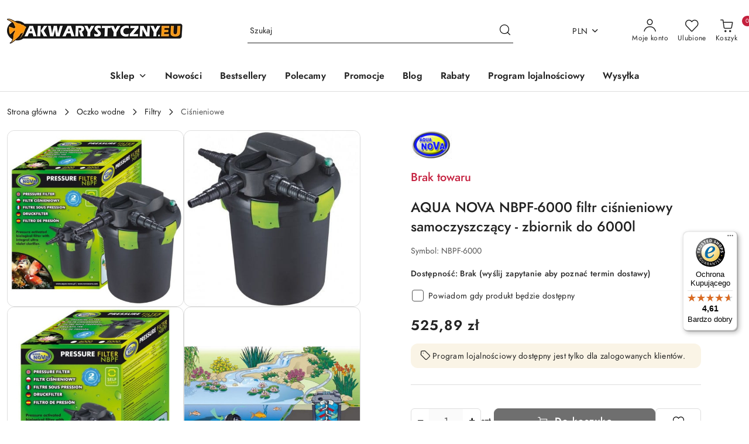

--- FILE ---
content_type: text/javascript
request_url: https://widgets.trustedshops.com/js/X00FEEAD3DFFD4F051E4ED7220DAC01F5.js
body_size: 1323
content:
((e,t)=>{const a={shopInfo:{tsId:"X00FEEAD3DFFD4F051E4ED7220DAC01F5",name:"Sklep i hurtownia akwarystyczny.eu",url:"akwarystyczny.eu",language:"pl",targetMarket:"POL",ratingVariant:"WIDGET",eTrustedIds:{accountId:"acc-14a2013b-a651-4bb4-b467-822ad5bce801",channelId:"chl-ccf612e3-b1f5-4da4-b207-830564ff3784"},buyerProtection:{certificateType:"CLASSIC",certificateState:"PRODUCTION",mainProtectionCurrency:"PLN",classicProtectionAmount:1e4,maxProtectionDuration:30,firstCertified:"2024-01-31 09:26:12"},reviewSystem:{rating:{averageRating:4.61,averageRatingCount:249,overallRatingCount:377,distribution:{oneStar:15,twoStars:2,threeStars:3,fourStars:24,fiveStars:205}},reviews:[{average:5,buyerStatement:"Kolejny raz w pełni usatysfakcjonowany z zakupu.",rawChangeDate:"2026-01-16T23:56:04.000Z",changeDate:"16.01.2026",transactionDate:"13.01.2026"},{average:5,buyerStatement:"dobry produkt szybka dostawa",rawChangeDate:"2026-01-11T09:07:41.000Z",changeDate:"11.01.2026",transactionDate:"7.01.2026"},{average:5,buyerStatement:"Super sklep i polecam",rawChangeDate:"2026-01-09T19:12:55.000Z",changeDate:"9.01.2026",transactionDate:"3.01.2026"}]},features:["GUARANTEE_RECOG_CLASSIC_INTEGRATION","PRODUCT_REVIEWS","MARS_REVIEWS","MARS_EVENTS","DISABLE_REVIEWREQUEST_SENDING","MARS_QUESTIONNAIRE","MARS_PUBLIC_QUESTIONNAIRE"],consentManagementType:"OFF",urls:{profileUrl:"https://www.trstd.com/pl-pl/reviews/akwarystyczny-eu",profileUrlLegalSection:"https://www.trstd.com/pl-pl/reviews/akwarystyczny-eu#legal-info",reviewLegalUrl:"https://help.etrusted.com/hc/pl/articles/23970864566162"},contractStartDate:"2024-01-26 00:00:00",shopkeeper:{name:"AQUA HOBBY Grzegorz Kamiński",street:"ul. Adama Asnyka 8",country:"PL",city:"Leszno",zip:"64-100"},displayVariant:"full",variant:"full",twoLetterCountryCode:"PL"},"process.env":{STAGE:"prod"},externalConfig:{trustbadgeScriptUrl:"https://widgets.trustedshops.com/assets/trustbadge.js",cdnDomain:"widgets.trustedshops.com"},elementIdSuffix:"-98e3dadd90eb493088abdc5597a70810",buildTimestamp:"2026-01-20T05:47:26.603Z",buildStage:"prod"},r=a=>{const{trustbadgeScriptUrl:r}=a.externalConfig;let n=t.querySelector(`script[src="${r}"]`);n&&t.body.removeChild(n),n=t.createElement("script"),n.src=r,n.charset="utf-8",n.setAttribute("data-type","trustbadge-business-logic"),n.onerror=()=>{throw new Error(`The Trustbadge script could not be loaded from ${r}. Have you maybe selected an invalid TSID?`)},n.onload=()=>{e.trustbadge?.load(a)},t.body.appendChild(n)};"complete"===t.readyState?r(a):e.addEventListener("load",(()=>{r(a)}))})(window,document);